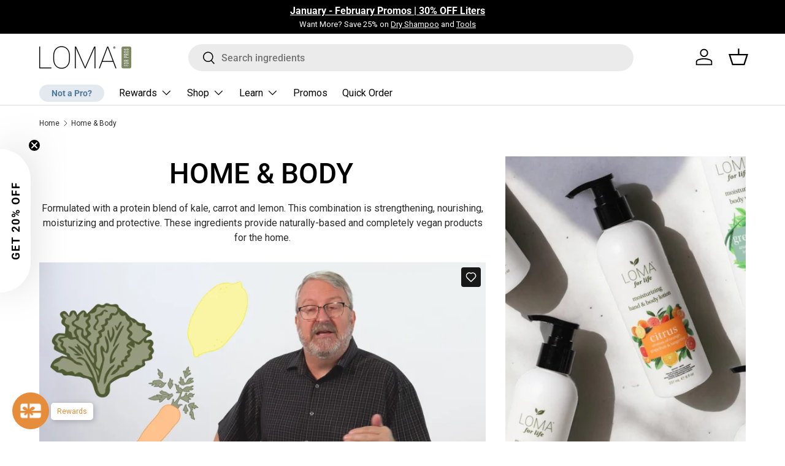

--- FILE ---
content_type: text/html; charset=UTF-8
request_url: https://player.vimeo.com/video/554401114?h=acfd9b9f20&badge=0&autopause=0&player_id=0&app_id=58479
body_size: 6259
content:
<!DOCTYPE html>
<html lang="en">
<head>
  <meta charset="utf-8">
  <meta name="viewport" content="width=device-width,initial-scale=1,user-scalable=yes">
  
  <link rel="canonical" href="https://player.vimeo.com/video/554401114?h=acfd9b9f20">
  <meta name="googlebot" content="noindex,indexifembedded">
  
  
  <title>Simple Science - Key Ingredients on Vimeo</title>
  <style>
      body, html, .player, .fallback {
          overflow: hidden;
          width: 100%;
          height: 100%;
          margin: 0;
          padding: 0;
      }
      .fallback {
          
              background-color: transparent;
          
      }
      .player.loading { opacity: 0; }
      .fallback iframe {
          position: fixed;
          left: 0;
          top: 0;
          width: 100%;
          height: 100%;
      }
  </style>
  <link rel="modulepreload" href="https://f.vimeocdn.com/p/4.46.25/js/player.module.js" crossorigin="anonymous">
  <link rel="modulepreload" href="https://f.vimeocdn.com/p/4.46.25/js/vendor.module.js" crossorigin="anonymous">
  <link rel="preload" href="https://f.vimeocdn.com/p/4.46.25/css/player.css" as="style">
</head>

<body>


<div class="vp-placeholder">
    <style>
        .vp-placeholder,
        .vp-placeholder-thumb,
        .vp-placeholder-thumb::before,
        .vp-placeholder-thumb::after {
            position: absolute;
            top: 0;
            bottom: 0;
            left: 0;
            right: 0;
        }
        .vp-placeholder {
            visibility: hidden;
            width: 100%;
            max-height: 100%;
            height: calc(1080 / 1920 * 100vw);
            max-width: calc(1920 / 1080 * 100vh);
            margin: auto;
        }
        .vp-placeholder-carousel {
            display: none;
            background-color: #000;
            position: absolute;
            left: 0;
            right: 0;
            bottom: -60px;
            height: 60px;
        }
    </style>

    

    
        <style>
            .vp-placeholder-thumb {
                overflow: hidden;
                width: 100%;
                max-height: 100%;
                margin: auto;
            }
            .vp-placeholder-thumb::before,
            .vp-placeholder-thumb::after {
                content: "";
                display: block;
                filter: blur(7px);
                margin: 0;
                background: url(https://i.vimeocdn.com/video/1145768853-9b1c490bc658eff97d25aae7a16e484939ee6426e5d25e70c302d05041083592-d?mw=80&q=85) 50% 50% / contain no-repeat;
            }
            .vp-placeholder-thumb::before {
                 
                margin: -30px;
            }
        </style>
    

    <div class="vp-placeholder-thumb"></div>
    <div class="vp-placeholder-carousel"></div>
    <script>function placeholderInit(t,h,d,s,n,o){var i=t.querySelector(".vp-placeholder"),v=t.querySelector(".vp-placeholder-thumb");if(h){var p=function(){try{return window.self!==window.top}catch(a){return!0}}(),w=200,y=415,r=60;if(!p&&window.innerWidth>=w&&window.innerWidth<y){i.style.bottom=r+"px",i.style.maxHeight="calc(100vh - "+r+"px)",i.style.maxWidth="calc("+n+" / "+o+" * (100vh - "+r+"px))";var f=t.querySelector(".vp-placeholder-carousel");f.style.display="block"}}if(d){var e=new Image;e.onload=function(){var a=n/o,c=e.width/e.height;if(c<=.95*a||c>=1.05*a){var l=i.getBoundingClientRect(),g=l.right-l.left,b=l.bottom-l.top,m=window.innerWidth/g*100,x=window.innerHeight/b*100;v.style.height="calc("+e.height+" / "+e.width+" * "+m+"vw)",v.style.maxWidth="calc("+e.width+" / "+e.height+" * "+x+"vh)"}i.style.visibility="visible"},e.src=s}else i.style.visibility="visible"}
</script>
    <script>placeholderInit(document,  false ,  true , "https://i.vimeocdn.com/video/1145768853-9b1c490bc658eff97d25aae7a16e484939ee6426e5d25e70c302d05041083592-d?mw=80\u0026q=85",  1920 ,  1080 );</script>
</div>

<div id="player" class="player"></div>
<script>window.playerConfig = {"cdn_url":"https://f.vimeocdn.com","vimeo_api_url":"api.vimeo.com","request":{"files":{"dash":{"cdns":{"akfire_interconnect_quic":{"avc_url":"https://vod-adaptive-ak.vimeocdn.com/exp=1769269423~acl=%2F85b42053-0b1c-4279-b457-c98a634d0190%2Fpsid%3D213f196460d7fee725edfbe21f8fe24b3dd73fb63944c452fcb52cf4a1a74e27%2F%2A~hmac=a5d15602b5d22a44189bf5a2faf20a610c10642a1eed54b761cac78dd63ceeaf/85b42053-0b1c-4279-b457-c98a634d0190/psid=213f196460d7fee725edfbe21f8fe24b3dd73fb63944c452fcb52cf4a1a74e27/v2/playlist/av/primary/prot/cXNyPTE/playlist.json?omit=av1-hevc\u0026pathsig=8c953e4f~ewcNli-fRyQ_BMUAGuUBEb1DBowz80v-31swcdgQQDs\u0026qsr=1\u0026r=dXM%3D\u0026rh=3W1YYj","origin":"gcs","url":"https://vod-adaptive-ak.vimeocdn.com/exp=1769269423~acl=%2F85b42053-0b1c-4279-b457-c98a634d0190%2Fpsid%3D213f196460d7fee725edfbe21f8fe24b3dd73fb63944c452fcb52cf4a1a74e27%2F%2A~hmac=a5d15602b5d22a44189bf5a2faf20a610c10642a1eed54b761cac78dd63ceeaf/85b42053-0b1c-4279-b457-c98a634d0190/psid=213f196460d7fee725edfbe21f8fe24b3dd73fb63944c452fcb52cf4a1a74e27/v2/playlist/av/primary/prot/cXNyPTE/playlist.json?pathsig=8c953e4f~ewcNli-fRyQ_BMUAGuUBEb1DBowz80v-31swcdgQQDs\u0026qsr=1\u0026r=dXM%3D\u0026rh=3W1YYj"},"fastly_skyfire":{"avc_url":"https://skyfire.vimeocdn.com/1769269423-0x530545079cb1d22470d3e9736611d79ccb1bf2e5/85b42053-0b1c-4279-b457-c98a634d0190/psid=213f196460d7fee725edfbe21f8fe24b3dd73fb63944c452fcb52cf4a1a74e27/v2/playlist/av/primary/prot/cXNyPTE/playlist.json?omit=av1-hevc\u0026pathsig=8c953e4f~ewcNli-fRyQ_BMUAGuUBEb1DBowz80v-31swcdgQQDs\u0026qsr=1\u0026r=dXM%3D\u0026rh=3W1YYj","origin":"gcs","url":"https://skyfire.vimeocdn.com/1769269423-0x530545079cb1d22470d3e9736611d79ccb1bf2e5/85b42053-0b1c-4279-b457-c98a634d0190/psid=213f196460d7fee725edfbe21f8fe24b3dd73fb63944c452fcb52cf4a1a74e27/v2/playlist/av/primary/prot/cXNyPTE/playlist.json?pathsig=8c953e4f~ewcNli-fRyQ_BMUAGuUBEb1DBowz80v-31swcdgQQDs\u0026qsr=1\u0026r=dXM%3D\u0026rh=3W1YYj"}},"default_cdn":"akfire_interconnect_quic","separate_av":true,"streams":[{"profile":"164","id":"5cf0e81a-a674-4d87-a5fa-606c5d3ddef1","fps":29.98,"quality":"360p"},{"profile":"165","id":"6a01730d-9ffc-4fdf-92be-d4c20a84e2b6","fps":29.98,"quality":"540p"},{"profile":"174","id":"73f81c2b-01a5-4ad2-9778-9ec257ab576c","fps":29.98,"quality":"720p"},{"profile":"175","id":"90164581-cc1f-43d5-b606-b14574b53865","fps":29.98,"quality":"1080p"},{"profile":"d0b41bac-2bf2-4310-8113-df764d486192","id":"dede35f5-0075-4d92-9c01-16328dac2630","fps":29.98,"quality":"240p"}],"streams_avc":[{"profile":"164","id":"5cf0e81a-a674-4d87-a5fa-606c5d3ddef1","fps":29.98,"quality":"360p"},{"profile":"165","id":"6a01730d-9ffc-4fdf-92be-d4c20a84e2b6","fps":29.98,"quality":"540p"},{"profile":"174","id":"73f81c2b-01a5-4ad2-9778-9ec257ab576c","fps":29.98,"quality":"720p"},{"profile":"175","id":"90164581-cc1f-43d5-b606-b14574b53865","fps":29.98,"quality":"1080p"},{"profile":"d0b41bac-2bf2-4310-8113-df764d486192","id":"dede35f5-0075-4d92-9c01-16328dac2630","fps":29.98,"quality":"240p"}]},"hls":{"cdns":{"akfire_interconnect_quic":{"avc_url":"https://vod-adaptive-ak.vimeocdn.com/exp=1769269423~acl=%2F85b42053-0b1c-4279-b457-c98a634d0190%2Fpsid%3D213f196460d7fee725edfbe21f8fe24b3dd73fb63944c452fcb52cf4a1a74e27%2F%2A~hmac=a5d15602b5d22a44189bf5a2faf20a610c10642a1eed54b761cac78dd63ceeaf/85b42053-0b1c-4279-b457-c98a634d0190/psid=213f196460d7fee725edfbe21f8fe24b3dd73fb63944c452fcb52cf4a1a74e27/v2/playlist/av/primary/prot/cXNyPTE/playlist.m3u8?omit=av1-hevc-opus\u0026pathsig=8c953e4f~qUHejl2du2xh-qX1O4275fBN0X5Ks8gfFsOCO2YqFvQ\u0026qsr=1\u0026r=dXM%3D\u0026rh=3W1YYj\u0026sf=fmp4","origin":"gcs","url":"https://vod-adaptive-ak.vimeocdn.com/exp=1769269423~acl=%2F85b42053-0b1c-4279-b457-c98a634d0190%2Fpsid%3D213f196460d7fee725edfbe21f8fe24b3dd73fb63944c452fcb52cf4a1a74e27%2F%2A~hmac=a5d15602b5d22a44189bf5a2faf20a610c10642a1eed54b761cac78dd63ceeaf/85b42053-0b1c-4279-b457-c98a634d0190/psid=213f196460d7fee725edfbe21f8fe24b3dd73fb63944c452fcb52cf4a1a74e27/v2/playlist/av/primary/prot/cXNyPTE/playlist.m3u8?omit=opus\u0026pathsig=8c953e4f~qUHejl2du2xh-qX1O4275fBN0X5Ks8gfFsOCO2YqFvQ\u0026qsr=1\u0026r=dXM%3D\u0026rh=3W1YYj\u0026sf=fmp4"},"fastly_skyfire":{"avc_url":"https://skyfire.vimeocdn.com/1769269423-0x530545079cb1d22470d3e9736611d79ccb1bf2e5/85b42053-0b1c-4279-b457-c98a634d0190/psid=213f196460d7fee725edfbe21f8fe24b3dd73fb63944c452fcb52cf4a1a74e27/v2/playlist/av/primary/prot/cXNyPTE/playlist.m3u8?omit=av1-hevc-opus\u0026pathsig=8c953e4f~qUHejl2du2xh-qX1O4275fBN0X5Ks8gfFsOCO2YqFvQ\u0026qsr=1\u0026r=dXM%3D\u0026rh=3W1YYj\u0026sf=fmp4","origin":"gcs","url":"https://skyfire.vimeocdn.com/1769269423-0x530545079cb1d22470d3e9736611d79ccb1bf2e5/85b42053-0b1c-4279-b457-c98a634d0190/psid=213f196460d7fee725edfbe21f8fe24b3dd73fb63944c452fcb52cf4a1a74e27/v2/playlist/av/primary/prot/cXNyPTE/playlist.m3u8?omit=opus\u0026pathsig=8c953e4f~qUHejl2du2xh-qX1O4275fBN0X5Ks8gfFsOCO2YqFvQ\u0026qsr=1\u0026r=dXM%3D\u0026rh=3W1YYj\u0026sf=fmp4"}},"default_cdn":"akfire_interconnect_quic","separate_av":true}},"file_codecs":{"av1":[],"avc":["5cf0e81a-a674-4d87-a5fa-606c5d3ddef1","6a01730d-9ffc-4fdf-92be-d4c20a84e2b6","73f81c2b-01a5-4ad2-9778-9ec257ab576c","90164581-cc1f-43d5-b606-b14574b53865","dede35f5-0075-4d92-9c01-16328dac2630"],"hevc":{"dvh1":[],"hdr":[],"sdr":[]}},"lang":"en","referrer":"https://pro.lomabeauty.us/collections/loma-bath-body","cookie_domain":".vimeo.com","signature":"8287d9585f8b58a25965f993e3bb5b0b","timestamp":1769265823,"expires":3600,"currency":"USD","session":"ffd2c01465b62ecbb8238ee943116b45c01e202f1769265823","cookie":{"volume":1,"quality":null,"hd":0,"captions":null,"transcript":null,"captions_styles":{"color":null,"fontSize":null,"fontFamily":null,"fontOpacity":null,"bgOpacity":null,"windowColor":null,"windowOpacity":null,"bgColor":null,"edgeStyle":null},"audio_language":null,"audio_kind":null,"qoe_survey_vote":0},"build":{"backend":"31e9776","js":"4.46.25"},"urls":{"js":"https://f.vimeocdn.com/p/4.46.25/js/player.js","js_base":"https://f.vimeocdn.com/p/4.46.25/js","js_module":"https://f.vimeocdn.com/p/4.46.25/js/player.module.js","js_vendor_module":"https://f.vimeocdn.com/p/4.46.25/js/vendor.module.js","locales_js":{"de-DE":"https://f.vimeocdn.com/p/4.46.25/js/player.de-DE.js","en":"https://f.vimeocdn.com/p/4.46.25/js/player.js","es":"https://f.vimeocdn.com/p/4.46.25/js/player.es.js","fr-FR":"https://f.vimeocdn.com/p/4.46.25/js/player.fr-FR.js","ja-JP":"https://f.vimeocdn.com/p/4.46.25/js/player.ja-JP.js","ko-KR":"https://f.vimeocdn.com/p/4.46.25/js/player.ko-KR.js","pt-BR":"https://f.vimeocdn.com/p/4.46.25/js/player.pt-BR.js","zh-CN":"https://f.vimeocdn.com/p/4.46.25/js/player.zh-CN.js"},"ambisonics_js":"https://f.vimeocdn.com/p/external/ambisonics.min.js","barebone_js":"https://f.vimeocdn.com/p/4.46.25/js/barebone.js","chromeless_js":"https://f.vimeocdn.com/p/4.46.25/js/chromeless.js","three_js":"https://f.vimeocdn.com/p/external/three.rvimeo.min.js","vuid_js":"https://f.vimeocdn.com/js_opt/modules/utils/vuid.min.js","hive_sdk":"https://f.vimeocdn.com/p/external/hive-sdk.js","hive_interceptor":"https://f.vimeocdn.com/p/external/hive-interceptor.js","proxy":"https://player.vimeo.com/static/proxy.html","css":"https://f.vimeocdn.com/p/4.46.25/css/player.css","chromeless_css":"https://f.vimeocdn.com/p/4.46.25/css/chromeless.css","fresnel":"https://arclight.vimeo.com/add/player-stats","player_telemetry_url":"https://arclight.vimeo.com/player-events","telemetry_base":"https://lensflare.vimeo.com"},"flags":{"plays":1,"dnt":0,"autohide_controls":0,"preload_video":"metadata_on_hover","qoe_survey_forced":0,"ai_widget":0,"ecdn_delta_updates":0,"disable_mms":0,"check_clip_skipping_forward":0},"country":"US","client":{"ip":"13.58.189.51"},"ab_tests":{"cross_origin_texttracks":{"group":"variant","track":false,"data":null},"restrict_max_quality_unless_visible":{"group":"variant","track":true,"data":null}},"atid":"4253605775.1769265823","ai_widget_signature":"b10aa4d571a3e1da81fbb2faa28dacdc6e795daee92524e338390e899c99ff21_1769269423","config_refresh_url":"https://player.vimeo.com/video/554401114/config/request?atid=4253605775.1769265823\u0026expires=3600\u0026referrer=https%3A%2F%2Fpro.lomabeauty.us%2Fcollections%2Floma-bath-body\u0026session=ffd2c01465b62ecbb8238ee943116b45c01e202f1769265823\u0026signature=8287d9585f8b58a25965f993e3bb5b0b\u0026time=1769265823\u0026v=1"},"player_url":"player.vimeo.com","video":{"id":554401114,"title":"Simple Science - Key Ingredients","width":1920,"height":1080,"duration":167,"url":"","share_url":"https://vimeo.com/554401114/acfd9b9f20","embed_code":"\u003ciframe title=\"vimeo-player\" src=\"https://player.vimeo.com/video/554401114?h=acfd9b9f20\" width=\"640\" height=\"360\" frameborder=\"0\" referrerpolicy=\"strict-origin-when-cross-origin\" allow=\"autoplay; fullscreen; picture-in-picture; clipboard-write; encrypted-media; web-share\"   allowfullscreen\u003e\u003c/iframe\u003e","default_to_hd":0,"privacy":"unlisted","embed_permission":"public","thumbnail_url":"https://i.vimeocdn.com/video/1145768853-9b1c490bc658eff97d25aae7a16e484939ee6426e5d25e70c302d05041083592-d","owner":{"id":94482974,"name":"iBe","img":"https://i.vimeocdn.com/portrait/defaults-blue_60x60?region=us","img_2x":"https://i.vimeocdn.com/portrait/defaults-blue_60x60?region=us","url":"https://vimeo.com/user94482974","account_type":"pro"},"spatial":0,"live_event":null,"version":{"current":null,"available":[{"id":233601249,"file_id":2624356974,"is_current":true},{"id":233289562,"file_id":2622518076,"is_current":false}]},"unlisted_hash":"acfd9b9f20","rating":{"id":6},"fps":29.98,"bypass_token":"eyJ0eXAiOiJKV1QiLCJhbGciOiJIUzI1NiJ9.eyJjbGlwX2lkIjo1NTQ0MDExMTQsImV4cCI6MTc2OTI2OTQ0MH0.EH1jT8wQG7QQdwug_3xcluk0dBOz2QD5kbWMspg-AKw","channel_layout":"stereo","ai":0,"locale":""},"user":{"id":0,"team_id":0,"team_origin_user_id":0,"account_type":"none","liked":0,"watch_later":0,"owner":0,"mod":0,"logged_in":0,"private_mode_enabled":0,"vimeo_api_client_token":"eyJhbGciOiJIUzI1NiIsInR5cCI6IkpXVCJ9.eyJzZXNzaW9uX2lkIjoiZmZkMmMwMTQ2NWI2MmVjYmI4MjM4ZWU5NDMxMTZiNDVjMDFlMjAyZjE3NjkyNjU4MjMiLCJleHAiOjE3NjkyNjk0MjMsImFwcF9pZCI6MTE4MzU5LCJzY29wZXMiOiJwdWJsaWMgc3RhdHMifQ.AkunWNXPfI73FOehinmxIS3r1IGOjLGv3jac01QzehE"},"view":1,"vimeo_url":"vimeo.com","embed":{"audio_track":"","autoplay":0,"autopause":0,"dnt":0,"editor":0,"keyboard":1,"log_plays":1,"loop":0,"muted":0,"on_site":0,"texttrack":"","transparent":1,"outro":"nothing","playsinline":1,"quality":null,"player_id":"0","api":null,"app_id":"58479","color":"","color_one":"000000","color_two":"00adef","color_three":"ffffff","color_four":"000000","context":"embed.main","settings":{"auto_pip":1,"badge":0,"byline":0,"collections":0,"color":0,"force_color_one":0,"force_color_two":0,"force_color_three":0,"force_color_four":0,"embed":0,"fullscreen":0,"like":1,"logo":0,"playbar":1,"portrait":0,"pip":1,"share":0,"spatial_compass":0,"spatial_label":0,"speed":0,"title":0,"volume":1,"watch_later":0,"watch_full_video":1,"controls":1,"airplay":1,"audio_tracks":1,"chapters":1,"chromecast":1,"cc":1,"transcript":1,"quality":1,"play_button_position":0,"ask_ai":0,"skipping_forward":1,"debug_payload_collection_policy":"default"},"create_interactive":{"has_create_interactive":false,"viddata_url":""},"min_quality":null,"max_quality":null,"initial_quality":null,"prefer_mms":1}}</script>
<script>const fullscreenSupported="exitFullscreen"in document||"webkitExitFullscreen"in document||"webkitCancelFullScreen"in document||"mozCancelFullScreen"in document||"msExitFullscreen"in document||"webkitEnterFullScreen"in document.createElement("video");var isIE=checkIE(window.navigator.userAgent),incompatibleBrowser=!fullscreenSupported||isIE;window.noModuleLoading=!1,window.dynamicImportSupported=!1,window.cssLayersSupported=typeof CSSLayerBlockRule<"u",window.isInIFrame=function(){try{return window.self!==window.top}catch(e){return!0}}(),!window.isInIFrame&&/twitter/i.test(navigator.userAgent)&&window.playerConfig.video.url&&(window.location=window.playerConfig.video.url),window.playerConfig.request.lang&&document.documentElement.setAttribute("lang",window.playerConfig.request.lang),window.loadScript=function(e){var n=document.getElementsByTagName("script")[0];n&&n.parentNode?n.parentNode.insertBefore(e,n):document.head.appendChild(e)},window.loadVUID=function(){if(!window.playerConfig.request.flags.dnt&&!window.playerConfig.embed.dnt){window._vuid=[["pid",window.playerConfig.request.session]];var e=document.createElement("script");e.async=!0,e.src=window.playerConfig.request.urls.vuid_js,window.loadScript(e)}},window.loadCSS=function(e,n){var i={cssDone:!1,startTime:new Date().getTime(),link:e.createElement("link")};return i.link.rel="stylesheet",i.link.href=n,e.getElementsByTagName("head")[0].appendChild(i.link),i.link.onload=function(){i.cssDone=!0},i},window.loadLegacyJS=function(e,n){if(incompatibleBrowser){var i=e.querySelector(".vp-placeholder");i&&i.parentNode&&i.parentNode.removeChild(i);let a=`/video/${window.playerConfig.video.id}/fallback`;window.playerConfig.request.referrer&&(a+=`?referrer=${window.playerConfig.request.referrer}`),n.innerHTML=`<div class="fallback"><iframe title="unsupported message" src="${a}" frameborder="0"></iframe></div>`}else{n.className="player loading";var t=window.loadCSS(e,window.playerConfig.request.urls.css),r=e.createElement("script"),o=!1;r.src=window.playerConfig.request.urls.js,window.loadScript(r),r["onreadystatechange"in r?"onreadystatechange":"onload"]=function(){!o&&(!this.readyState||this.readyState==="loaded"||this.readyState==="complete")&&(o=!0,playerObject=new VimeoPlayer(n,window.playerConfig,t.cssDone||{link:t.link,startTime:t.startTime}))},window.loadVUID()}};function checkIE(e){e=e&&e.toLowerCase?e.toLowerCase():"";function n(r){return r=r.toLowerCase(),new RegExp(r).test(e);return browserRegEx}var i=n("msie")?parseFloat(e.replace(/^.*msie (\d+).*$/,"$1")):!1,t=n("trident")?parseFloat(e.replace(/^.*trident\/(\d+)\.(\d+).*$/,"$1.$2"))+4:!1;return i||t}
</script>
<script nomodule>
  window.noModuleLoading = true;
  var playerEl = document.getElementById('player');
  window.loadLegacyJS(document, playerEl);
</script>
<script type="module">try{import("").catch(()=>{})}catch(t){}window.dynamicImportSupported=!0;
</script>
<script type="module">if(!window.dynamicImportSupported||!window.cssLayersSupported){if(!window.noModuleLoading){window.noModuleLoading=!0;var playerEl=document.getElementById("player");window.loadLegacyJS(document,playerEl)}var moduleScriptLoader=document.getElementById("js-module-block");moduleScriptLoader&&moduleScriptLoader.parentElement.removeChild(moduleScriptLoader)}
</script>
<script type="module" id="js-module-block">if(!window.noModuleLoading&&window.dynamicImportSupported&&window.cssLayersSupported){const n=document.getElementById("player"),e=window.loadCSS(document,window.playerConfig.request.urls.css);import(window.playerConfig.request.urls.js_module).then(function(o){new o.VimeoPlayer(n,window.playerConfig,e.cssDone||{link:e.link,startTime:e.startTime}),window.loadVUID()}).catch(function(o){throw/TypeError:[A-z ]+import[A-z ]+module/gi.test(o)&&window.loadLegacyJS(document,n),o})}
</script>

<script type="application/ld+json">{"embedUrl":"https://player.vimeo.com/video/554401114?h=acfd9b9f20","thumbnailUrl":"https://i.vimeocdn.com/video/1145768853-9b1c490bc658eff97d25aae7a16e484939ee6426e5d25e70c302d05041083592-d?f=webp","name":"Simple Science - Key Ingredients","description":"This is \"Simple Science - Key Ingredients\" by \"iBe\" on Vimeo, the home for high quality videos and the people who love them.","duration":"PT167S","uploadDate":"2021-05-24T14:32:54-04:00","@context":"https://schema.org/","@type":"VideoObject"}</script>

</body>
</html>


--- FILE ---
content_type: text/javascript
request_url: https://pro.lomabeauty.us/cdn/shop/t/79/assets/variant-picker.js?v=176262483342640652671765395774
body_size: 1152
content:
if(!customElements.get("variant-picker")){class VariantPicker extends HTMLElement{constructor(){super(),this.section=this.closest(".js-product"),this.productForm=this.section.querySelector(".js-product-form-main"),this.optionSelectors=this.querySelectorAll(".option-selector"),this.data=this.getProductData(),this.updateAvailability(),this.addEventListener("change",this.handleVariantChange.bind(this))}handleVariantChange(evt){const selectedOptions=this.getSelectedOptions();this.variant=null,this.variant=this.data.product.variants.find(v=>v.options.every((val,index)=>val===selectedOptions[index])),this.variant&&(this.updateMedia(),this.updateUrl(evt),this.updateVariantInput()),this.updateAddToCartButton(),this.updateAvailability(),this.updatePrice(),this.updateBackorderText(),this.updatePickupAvailability(),this.updateSku(),VariantPicker.updateLabelText(evt),this.dispatchEvent(new CustomEvent("on:variant:change",{bubbles:!0,detail:{form:this.productForm,variant:this.variant,product:this.data.product}}))}updateAddToCartButton(){if(this.productForm=this.section.querySelector(".js-product-form-main"),!this.productForm)return;this.addBtn=this.addBtn||this.productForm.querySelector('[name="add"]');const variantAvailable=this.variant&&this.variant.available,unavailableStr=this.variant?theme.strings.noStock:theme.strings.noVariant;this.addBtn.disabled=!variantAvailable,this.addBtn.textContent=variantAvailable?this.addBtn.dataset.addToCartText:unavailableStr}updateAvailability(){if(this.dataset.showAvailability==="false")return;let currVariant=this.variant;this.variant||(currVariant={options:this.getSelectedOptions()});const updateOptionAvailability=(optionEl,available,soldout)=>{const el=optionEl,text=soldout?theme.strings.noStock:theme.strings.noVariant;if(el.classList.toggle("is-unavailable",!available),optionEl.classList.contains("custom-select__option")){const em=el.querySelector("em");em&&(em.hidden=available),available||(em?em.textContent=text:el.innerHTML=`${el.innerHTML} <em class="pointer-events-none">${text}</em>`)}else available?el.nextElementSibling.removeAttribute("title"):el.nextElementSibling.title=text};this.querySelectorAll(".js-option").forEach(optionEl=>{updateOptionAvailability(optionEl,!1,!1)}),this.optionSelectors.forEach((selector,selectorIndex)=>{this.data.product.variants.forEach(variant=>{let matchCount=0;if(variant.options.forEach((option,optionIndex)=>{option===currVariant.options[optionIndex]&&optionIndex!==selectorIndex&&(matchCount+=1)}),matchCount===currVariant.options.length-1){const options=selector.querySelectorAll(".js-option"),optionEl=Array.from(options).find(opt=>selector.dataset.selectorType==="dropdown"?opt.dataset.value===variant.options[selectorIndex]:opt.value===variant.options[selectorIndex]);optionEl&&updateOptionAvailability(optionEl,variant.available,!variant.available)}})})}updateBackorderText(){if(this.backorder=this.backorder||this.section.querySelector(".backorder"),!this.backorder)return;let hideBackorder=!0;if(this.variant&&this.variant.available){const{inventory}=this.data.formatted[this.variant.id];if(this.variant.inventory_management&&inventory==="none"){const backorderProdEl=this.backorder.querySelector(".backorder__product"),prodTitleEl=this.section.querySelector(".product-title"),variantTitle=this.variant.title.includes("Default")?"":` - ${this.variant.title}`;backorderProdEl.textContent=`${prodTitleEl.textContent}${variantTitle}`,hideBackorder=!1}}this.backorder.hidden=hideBackorder}static updateLabelText(evt){const selector=evt.target.closest(".option-selector");if(selector.dataset.selectorType==="dropdown")return;const colorText=selector.querySelector(".js-color-text");colorText&&(colorText.textContent=evt.target.nextElementSibling.querySelector(".js-value").textContent)}updateMedia(){if(this.variant.featured_media)if(this.section.matches("quick-add-drawer"))this.section.updateMedia(this.variant.featured_media.id);else{if(this.mediaGallery=this.mediaGallery||this.section.querySelector("media-gallery"),!this.mediaGallery)return;const variantMedia=this.mediaGallery.querySelector(`[data-media-id="${this.variant.featured_media.id}"]`);this.mediaGallery.setActiveMedia(variantMedia,!0,!0)}}updatePickupAvailability(){this.pickUpAvailability=this.pickUpAvailability||this.section.querySelector("pickup-availability"),this.pickUpAvailability&&(this.variant&&this.variant.available?this.pickUpAvailability.getAvailability(this.variant.id):(this.pickUpAvailability.removeAttribute("available"),this.pickUpAvailability.innerHTML=""))}updatePrice(){if(this.price=this.price||this.section.querySelector(".product-info__price > .price"),!!this.price){if(this.variant){const priceCurrentEl=this.price.querySelector(".price__current"),priceWasEl=this.price.querySelector(".price__was"),unitPriceEl=this.price.querySelector(".unit-price");if(priceCurrentEl.innerHTML=this.data.formatted[this.variant.id].price,priceWasEl&&(priceWasEl.innerHTML=this.data.formatted[this.variant.id].compareAtPrice||""),this.variant.unit_price_measurement){const valueEl=this.price.querySelector(".unit-price__price"),unitEl=this.price.querySelector(".unit-price__unit"),value=this.variant.unit_price_measurement.reference_value,unit=this.variant.unit_price_measurement.reference_unit;valueEl.innerHTML=this.data.formatted[this.variant.id].unitPrice,unitEl.textContent=value===1?unit:`${value} ${unit}`}unitPriceEl.hidden=!this.variant.unit_price_measurement,this.price.classList.toggle("price--on-sale",this.variant.compare_at_price>this.variant.price),this.price.classList.toggle("price--sold-out",!this.variant.available)}this.price.querySelector(".price__default").hidden=!this.variant,this.price.querySelector(".price__no-variant").hidden=this.variant}}updateSku(){if(this.sku=this.sku||this.section.querySelector(".product-sku__value"),!this.sku)return;const skuAvailable=this.variant&&this.variant.sku;this.sku.textContent=skuAvailable?this.variant.sku:"",this.sku.parentNode.hidden=!skuAvailable}updateUrl(evt){!evt||evt.type!=="change"||this.dataset.updateUrl==="false"||window.history.replaceState({},"",`${this.dataset.url}?variant=${this.variant.id}`)}updateVariantInput(){this.forms=this.forms||this.section.querySelectorAll(".js-product-form-main, .js-instalments-form"),this.forms.forEach(form=>{const input=form.querySelector('input[name="id"]');input.value=this.variant.id,input.dispatchEvent(new Event("change",{bubbles:!0}))})}getSelectedOptions(){const selectedOptions=[];return this.optionSelectors.forEach(selector=>{selector.dataset.selectorType==="dropdown"?selectedOptions.push(selector.querySelector(".custom-select__btn").textContent.trim()):selectedOptions.push(selector.querySelector("input:checked").value)}),selectedOptions}getProductData(){const dataEl=this.querySelector('[type="application/json"]');return JSON.parse(dataEl.textContent)}}customElements.define("variant-picker",VariantPicker)}
//# sourceMappingURL=/cdn/shop/t/79/assets/variant-picker.js.map?v=176262483342640652671765395774
